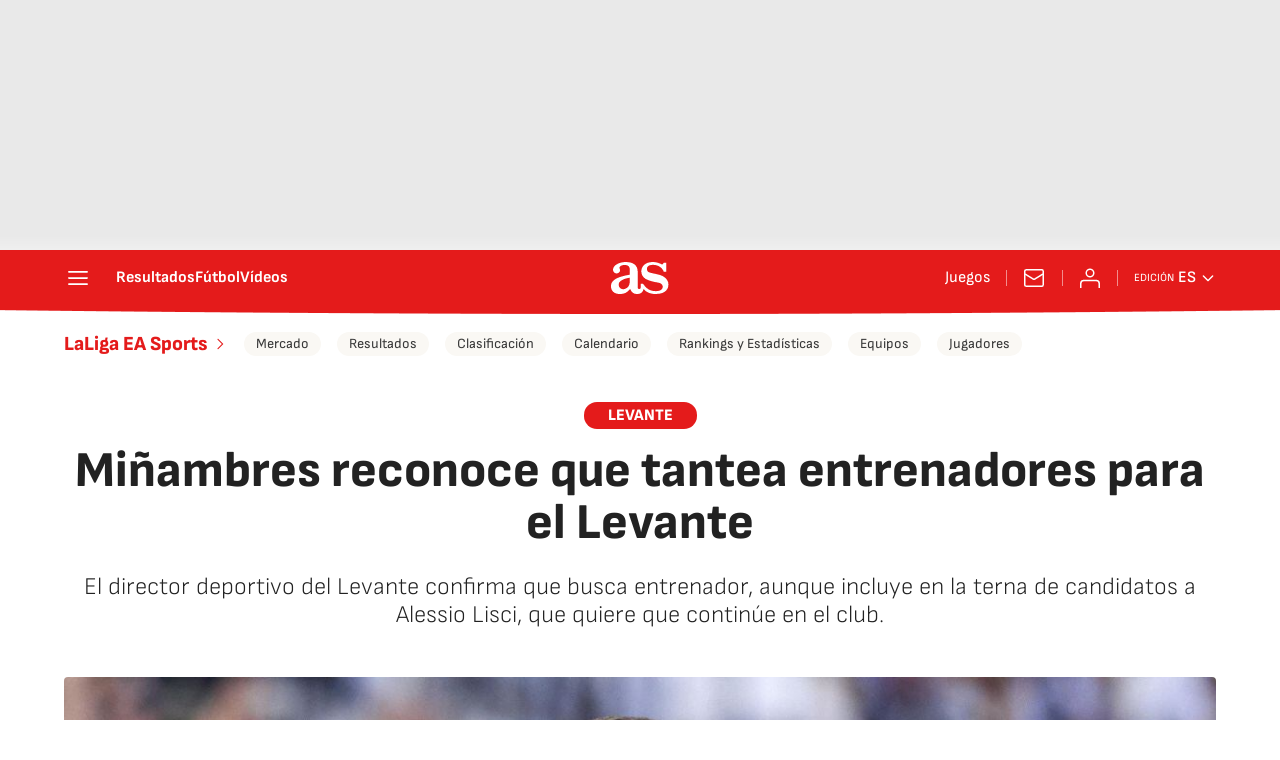

--- FILE ---
content_type: application/x-javascript;charset=utf-8
request_url: https://smetrics.as.com/id?d_visid_ver=5.4.0&d_fieldgroup=A&mcorgid=2387401053DB208C0A490D4C%40AdobeOrg&mid=90529758603386551865669442317110543038&ts=1769068792625
body_size: -36
content:
{"mid":"90529758603386551865669442317110543038"}